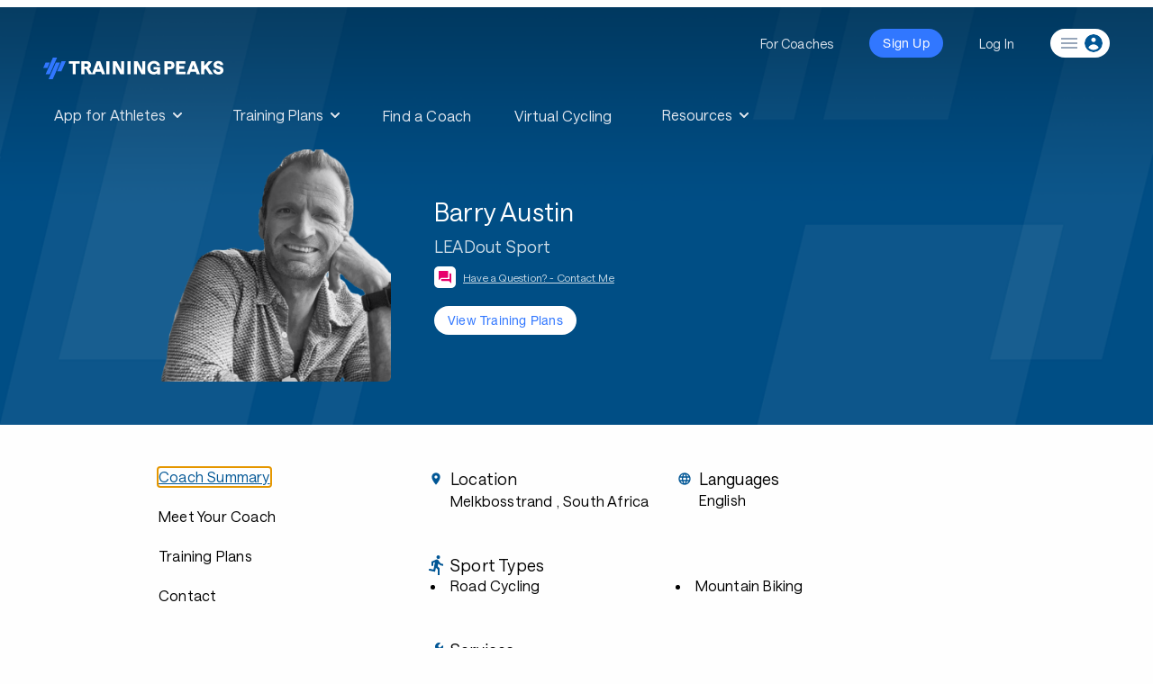

--- FILE ---
content_type: text/html; charset=utf-8
request_url: https://www.trainingpeaks.com/coach/leadoutcyclingza?planId=TP-232738&planTitle=(3)%20Threshold%20Thumpin!
body_size: 21252
content:
<!DOCTYPE html>
<html class="no-js" lang="en">
<head>
	<meta charset="utf-8" />
	<meta name="viewport" content="width=device-width, initial-scale=1.0" />
	<title>Barry Austin | Road Cycling Coach | TrainingPeaks</title>

	<meta name="description" content="Qualified UCI Level 3 Coaching and Training Plans for MTB and Road that maximises your abilities towards reaching your goals, using training tools such as TrainingPeaks, WKO5 &amp; Best Bike Split. Customised Coaching at barryaustincycling.com">
	<meta http-equiv="content-type" content="text/html; charset=UTF-8">
	<meta http-equiv="content-style-type" content="text/css">
	<meta http-equiv="content-script-type" content="text/javascript">
	<link rel="apple-touch-icon" sizes="152x152" href="https://assets.trainingpeaks.com/favicons/apple-touch-icon-152x152.png">
	<meta name="msapplication-TileColor" content="#da532c">
	<meta name="msapplication-TileImage" content="https://assets.trainingpeaks.com/favicons/mstile-144x144.png">
	<link href="/coach/favicon.ico" rel="shortcut icon" type="image/x-icon" />
	<link rel="canonical" href="https://www.trainingpeaks.com/coach/leadoutcyclingza">
	<link href="/coach/Content/css?v=SxKtjU613TjBfiwGBsqmtuwM3xdvJG6fpWUKGueTAdw1" rel="stylesheet"/>

	

<meta property="fb:admins" content="1661585818" />
<meta property="fb:app_id" content="103295416394750" />
<meta property="og:type" content="website" />
<meta property="og:site_name" content="TrainingPeaks"/>
<meta property="og:url" content="https://www.trainingpeaks.com/coach/leadoutcyclingza"/>
<meta property="og:title" content="Barry Austin | Road Cycling Coach | TrainingPeaks" />
<meta property="og:description" content="Qualified UCI Level 3 Coaching and Training Plans for MTB and Road that maximises your abilities towards reaching your goals, using training tools such as TrainingPeaks, WKO5 &amp; Best Bike Split. Customised Coaching at barryaustincycling.com" />
<meta property="og:image" content="https://home.trainingpeaks.com/TrainingPeaks/media/Images/SocialMedia/fbImage.jpg" />

<meta name="twitter:card" content="summary"/>
<meta name="twitter:site" content="@TrainingPeaks" />
<meta name="twitter:title" content="Barry Austin | Road Cycling Coach | TrainingPeaks" />
<meta name="twitter:image" content="https://home.trainingpeaks.com/TrainingPeaks/media/Images/SocialMedia/twitterImage.jpg" />
<meta name="twitter:description" content="Qualified UCI Level 3 Coaching and Training Plans for MTB and Road that maximises your abilities towards reaching your goals, using training tools such as TrainingPeaks, WKO5 &amp; Best Bike Split. Customised Coaching at barryaustincycling.com" />
<meta name="twitter:app:country" content="US" />

<meta content="TrainingPeaks" name="twitter:app:name:googleplay" />
<meta content="com.peaksware.trainingpeaks" name="twitter:app:id:googleplay"/>

<meta content="false" property="al:web:should_fallback" />
	
<script type="text/javascript">
	var TpAppConfig = (function() {

		var _config = {
			"environment": 'Production',
			"version": 'v3.0.7427 0a61c67b0 Release',
			"googleTagManagerKey": 'GTM-MFLZNK',
			"cloudfrontUrl": "//assets.trainingpeaks.com"
		}

		return {
			getEnvironment: function() {
				return _config.environment;
			},
			getCloudfrontUrl: function() {
				return _config.cloudfrontUrl;
			},
			getVersion: function() {
				return _config.version;
			}
		};
	})();
</script>
	<script type="text/javascript">
	var _rollbarConfig = {
		accessToken: "d754c2ff91b4407981bea098f93ceef3",
		captureUncaught: true,
		payload: {
			environment: "Production"
		}
	};
</script>
	<script src="/coach/bundles/third-party?v=_IvDSMp2ln35zwG90nL7RwdYFMQyBZrQ-2JP6x1PDts1"></script>

	<script src="/coach/bundles/modernizr?v=inCVuEFe6J4Q07A0AcRsbJic_UE5MwpRMNGcOtk94TE1"></script>

	<link href="https://assets.trainingpeaks.com/css/common-1.0.0.css" rel="stylesheet" />
	<link rel='stylesheet' href='https://tp-front-end.trainingpeaks.com/pattern-library/v5/css/pattern-library-common.css' />
	<script src="https://assets.trainingpeaks.com/js/common-3.js"></script>
	<script type="module" crossorigin="anonymous" src="https://tp-front-end.trainingpeaks.com/pattern-library/v5/js/stencil/pattern-library/pattern-library.esm.js"></script>

	<script type="text/javascript">
		webutils.fetchUser();
	</script>

	
</head>
<body class="no-js coach-profile has-hero-banner">
	
<!-- Google Tag Manager -->
<noscript><iframe src="//www.googletagmanager.com/ns.html?id=GTM-MFLZNK" height="0" width="0" style="display:none;visibility:hidden"></iframe></noscript>
<script>
(function (w, d, s, l, i) {
    w[l] = w[l] || []; w[l].push({
        'gtm.start':
        new Date().getTime(), event: 'gtm.js'
    }); var f = d.getElementsByTagName(s)[0], j = d.createElement(s), dl = l != 'dataLayer' ? '&l=' + l : ''; j.async = true; j.src = '//www.googletagmanager.com/gtm.js?id=' + i + dl; f.parentNode.insertBefore(j, f);
})(window, document, 'script', 'dataLayer', 'GTM-MFLZNK');</script>
<!-- End Google Tag Manager -->
	<div class="wrapper">
		
<style>
  @media (min-width: 0px) { :root { --header-size: 5.5rem; } }
  @media (min-width: 768px) { :root { --header-size: 8.5rem; } }
  #navigation-wrapper { min-height: var(--header-size); }
  main { margin-top: calc(-1 * var(--header-size)) !important; }
  body:not(.has-hero-banner) main {
    padding-top: calc(.8 * var(--header-size)) !important;
  }
</style>
<div id="navigation-wrapper" class="u-z-10">
    <tp-header authenticated="false" class="dark-bg" sticky-enabled="false">
        <div id="navigation-slot-wrapper" class="u-flex">
            <p class="toggle-navigation"></p>
        </div>
    </tp-header>
    <tp-sidebar><tp-nav-menu></tp-nav-menu></tp-sidebar>
</div>

		


<script>
	!function () {
		var analytics = window.analytics = window.analytics || []; if (!analytics.initialize) if (analytics.invoked) window.console && console.error && console.error("Segment snippet included twice."); else {
			analytics.invoked = !0; analytics.methods = ["trackSubmit", "trackClick", "trackLink", "trackForm", "pageview", "identify", "reset", "group", "track", "ready", "alias", "debug", "page", "once", "off", "on", "addSourceMiddleware", "addIntegrationMiddleware", "setAnonymousId", "addDestinationMiddleware"]; analytics.factory = function (e) { return function () { var t = Array.prototype.slice.call(arguments); t.unshift(e); analytics.push(t); return analytics } }; for (var e = 0; e < analytics.methods.length; e++) { var t = analytics.methods[e]; analytics[t] = analytics.factory(t) } analytics.load = function (e, t) { var n = document.createElement("script"); n.type = "text/javascript"; n.async = !0; n.src = "https://cdn.segment.com/analytics.js/v1/" + e + "/analytics.min.js"; var a = document.getElementsByTagName("script")[0]; a.parentNode.insertBefore(n, a); analytics._loadOptions = t }; analytics.SNIPPET_VERSION = "4.1.0";
			analytics.load("eWSxeD3ITOpF0xvFEIcWrFJSUFyZEltI");
			analytics.page();
		}
	}();
</script>




<header class="coach-profile-header fade-out u-w-full u-shadow-4dp u-bg-white u-py-2">
	<div class="row u-w-full u-px-4">
		<div class="u-flex">
			<div class="u-flex-1 u-flex u-justify-start">
				<div class="coach-identity u-flex u-items-center u-mr-4">
					<div class="coach-identity__photo u-hidden md:u-block">
							<img src="https://userdata.trainingpeaks.com/3769621/coach-profile/profile-images/638892576264201386-300x300.png" alt="Barry Austin" title="Barry Austin" />

					</div>
					<div class="coach-identity__name u-flex u-flex-col u-items-start md:u-ml-4">
						<span class="u-type-subtitle-1 u-truncate">Barry Austin</span>
						<span class="u-type-caption u-text-grey-60 u-truncate u-hidden md:u-inline-block">LEADout Sport</span>
						<div class="u-flex u-items-center u-mt-1">
							<tp-icon class="u-text-magenta u-mr-1" name="question-answer"></tp-icon>
							<a data-cy="view-contact"
							   href="#contact"
							   class="page-navigation u-type-caption u-text-tp-blue u-underline u-hidden md:u-inline-block" onclick="handleViewContact()">Have a Question? - Contact Me</a>
							<a data-cy="view-contact"
							   href="#contact"
							   class="page-navigation u-type-caption u-text-tp-blue u-underline md:u-hidden" onclick="handleViewContact()">Contact Me</a>
						</div>
					</div>
				</div>
			</div>
			<div class="u-flex-1 u-flex u-items-center u-justify-end">
				<div class="coach-navigation u-flex">
							<tp-button data-cy="view-trainingplans" size="small" class="lg:u-hidden" onclick="showTrainingPlans()">View Plans</tp-button>
						<tp-button data-cy="view-trainingplans" size="small" class="u-ml-2 u-hidden lg:u-block" onclick="showTrainingPlans()">View Training Plans</tp-button>
				</div>
			</div>
		</div>
	</div>
	<div data-scroll-marker="coach-profile-header__end"></div>
</header>

<div class="profile-top-section u-w-full u-bg-regal-blue" data-scroll-marker="trainingpeaks-header__end">
	

<div class="row u-px-4 u-flex u-flex-col u-items-center sm:u-flex-row">
	<div class="profile-top-section__photo u-flex u-items-center u-justify-center">
			<img src="https://userdata.trainingpeaks.com/3769621/coach-profile/profile-images/638892576264201386-300x300.png" alt="Barry Austin" title="Barry Austin" />
	</div>
	<div class="u-flex u-flex-col u-items-center u-text-white u-mt-4 sm:u-items-start sm:u-w-3/5 sm:u-mt-0 sm:u-ml-10">
		<span class="u-type-headline-1 u-mb-2 u-truncate">Barry Austin</span>
		<span class="profile-top-section__company u-type-body-1 u-mb-2 u-truncate u-hidden md:u-inline-block">LEADout Sport</span>
		<div class="u-flex u-items-center u-mb-5">
			<span class="u-bg-white u-w-6 u-h-6 u-inline-flex u-justify-center u-rounded-md u-mr-2">
				<tp-icon class="u-text-magenta" name="question-answer"></tp-icon>
			</span>
			<a data-cy="view-contact"
			   href="#contact"
			   class="page-navigation profile-top-section__contact u-type-caption u-text-white u-underline u-hidden md:u-inline-block" 
			   onclick="handleViewContact()">Have a Question? - Contact Me</a>
			<a data-cy="view-contact"
			   href="contact"
			   class="page-navigation profile-top-section__contact u-type-caption u-text-white u-underline md:u-hidden" 
			   onclick="handleViewContact()">Contact Me</a>
		</div>
		<div class="u-flex" data-scroll-marker="header-switch__start">
							<tp-button data-cy="view-trainingplans" size="small" variant="text" onclick="showTrainingPlans()">View Training Plans</tp-button>
		</div>
	</div>
</div>
</div>

<div class="row u-flex u-flex-col u-items-strech u-px-4 u-mt-10 sm:u-flex-row">
	

<div class="sidebar u-relative u-pr-10">
	<div id="about-navigation" class="about-navigation visible u-flex u-flex-col u-items-start">
		<a data-section="about" data-cy="summary"
		   href="#about"
		   class="about-navigation__focus u-type-subtitle-1 u-text-black u-mb-6 hover:u-text-tp-blue"
		   onclick="handleViewSummary()">Coach Summary</a>
		<a data-section="bio" data-cy="bio"
		   href="#bio"
		   class="page-navigation u-type-subtitle-1 u-text-black u-mb-6 hover:u-text-tp-blue"
		   onclick="handleViewBio()">Meet Your Coach</a>

					<a data-section="plans" data-cy="plans"
			   href="#plans"
			   class="page-navigation u-type-subtitle-1 u-text-black u-mb-6 hover:u-text-tp-blue"
			   onclick="handleViewTrainingPlans()">Training Plans</a>
					<a data-section="contact" data-cy="contact"
			   href="#contact"
			   class="page-navigation u-type-subtitle-1 u-text-black u-mb-6 u-mb-4 sm:u-mb-10 hover:u-text-tp-blue"
			   onclick="handleViewContact()">Contact</a>
	</div>

	<div id="plans-navigation" class="plans-navigation u-flex u-flex-col u-items-start">
		<a data-section="about"
		   href="#about"
		   class="page-navigation u-flex u-items-center u-mt-1 u-text-tp-blue"
		   onclick="handleViewSummary()">
			<tp-icon name="chevron-left"></tp-icon>
			<span class="u-type-subtitle-1 u-text-black u-ml-2 hover:u-text-tp-blue">Coach Summary</span>
		</a>
		<div class="u-flex u-items-center u-mt-6">
			<span class="u-type-overline">Refund Policy</span>
			<tp-icon name="policy-checkmark" class="u-ml-3"></tp-icon>
		</div>
		<div class="plans-navigation__policy u-type-caption u-mt-2">
			Plans are protected by our
			<a href="http://help.trainingpeaks.com/hc/en-us/articles/204071924-Peaksware-Satisfaction-Guarantee-Refund-Policy" target="_blank" class="u-text-tp-blue u-underline">Refund Policy</a>
			and may, with the author's approval,
			be exchanged for a plan of equal value from the same author.
		</div>
	</div>
</div>

	

<div class="u-flex-1">
	<div class="coach-info md:u-w-7/8" id="coach-info">
		<div id="content-start"></div>
		<div id="about-content" data-cy="about-content">
				<div class="u-grid__row md:u-mb-10 u-mb-6 u-px-1 md:u-px-3">
						<div class="coach-profile__sectional-info u-grid__col-12 sm:u-grid__col-6 u-mb-4 md:u-mb-0">
							<div class="u-flex u-items-center coach-profile__section-heading">
								<tp-icon class="coach-profile__icon u-mr-2" name="location-on"></tp-icon>
								<span class="u-type-headline-5">Location</span>
							</div>
							<p data-cy="location" class="coach-profile_info-section--body u-ml-6">
									<span class="u-type-body-2 u-text-black">Melkbosstrand</span>
																	<span class="u-type-body-2 u-text-black">, South Africa</span>
							</p>
						</div>

						<div class="coach-profile__sectional-info u-grid__col-12 sm:u-grid__col-6">
							<div class="u-flex u-items-center coach-profile__section-heading">
								<tp-icon class="coach-profile__icon u-mr-2" name="language"></tp-icon>
								<span class="u-type-headline-5 u-text-black">Languages</span>
							</div>
							<p data-cy="languages" class="u-type-body-2 coach-profile_info-section--body u-ml-6 u-text-black">English</p>
						</div>
				</div>
					<div class="coach-profile__sectional-info md:u-mb-10 u-mb-6" data-cy="sport-types">

						<div class="u-flex u-items-center coach-profile__section-heading">
							<tp-icon class="coach-profile__icon u-mr-2" name="directions-run"></tp-icon>
							<span class="u-type-headline-5 u-text-black">Sport Types</span>
						</div>
						<ul class="coach-profile_info-section--body u-ml-6 coach-profile_info-section--list">
								<li class="u-text-black u-type-body-2 coach-profile_info-section--list-item">Road Cycling</li>
								<li class="u-text-black u-type-body-2 coach-profile_info-section--list-item"> Mountain Biking</li>
						</ul>
					</div>
					<div class="coach-profile__sectional-info md:u-mb-10 u-mb-6" data-cy="services">

						<div class="u-flex u-items-center coach-profile__section-heading">
							<tp-icon class="coach-profile__icon u-mr-2" name="wrench"></tp-icon>
							<span class="u-type-headline-5 u-text-black">Services</span>
						</div>
						<ul class="coach-profile_info-section--body u-ml-6 coach-profile_info-section--list">

								<li class="u-text-black u-type-body-2 coach-profile_info-section--list-item">1-on-1 Coaching</li>
								<li class="u-text-black u-type-body-2 coach-profile_info-section--list-item"> Consultations</li>
								<li class="u-text-black u-type-body-2 coach-profile_info-section--list-item"> Group Coaching</li>
								<li class="u-text-black u-type-body-2 coach-profile_info-section--list-item"> Local Coaching</li>
								<li class="u-text-black u-type-body-2 coach-profile_info-section--list-item"> Remote Coaching</li>
								<li class="u-text-black u-type-body-2 coach-profile_info-section--list-item"> Nutrition</li>
								<li class="u-text-black u-type-body-2 coach-profile_info-section--list-item"> Mental Skills</li>
								<li class="u-text-black u-type-body-2 coach-profile_info-section--list-item"> Training Camps</li>
								<li class="u-text-black u-type-body-2 coach-profile_info-section--list-item"> Bike Fit</li>
						</ul>
					</div>

			<div id="meet-your-coach">
				<div class="u-mt-18 u-mb-8">
					<span id="meet-your-coach-start" data-cy="meet-your-coach-start"
						  class="u-type-headline-2">Meet Your Coach</span>
				</div>
				<div class="meet-your-coach u-flex u-flex-col u-items-start">
					<div class="u-flex u-flex-col u-mb-8 sm:u-flex-row sm:u-items-center">
						<div class="meet-your-coach__photo u-flex u-items-center">
								<img src="https://userdata.trainingpeaks.com/3769621/coach-profile/profile-images/638892576264201386-300x300.png" alt="Barry Austin" title="Barry Austin" />
						</div>
						<div class="u-flex u-flex-col u-items-start u-mt-4 sm:u-mt-0 sm:u-ml-6">
							<span class="u-type-headline-4 u-mt-4 u-truncate">Barry Austin</span>
							<span class="u-type-body-1 u-mt-2 u-truncate">LEADout Sport</span>
						</div>
					</div>
						<a role="button" aria-label="Coach Website" href="http://barryaustincycling.com" class="u-type-body-2 u-text-tp-blue u-mb-8" target="_blank">http://barryaustincycling.com</a>
											<div class="u-type-body-2 u-w-7/8 u-flex u-flex-col u-items-start sm:u-flex-row sm:u-justify-items-start">
								<div class="u-text-tp-blue u-flex-1 u-flex u-flex-col u-items-start u-mb-8 sm:u-mb-0">
										<div class="u-inline-flex">
											<tp-icon name="social-facebook"></tp-icon>
											<a class="u-underline u-ml-2" role="button" aria-label="Facebook" href="https://www.facebook.com/LEADoutCyclingZA/" target="_blank">Facebook</a>
										</div>
																			<div class="u-inline-flex">
											<tp-icon name="social-twitter"></tp-icon>
											<a class="u-underline u-ml-2" role="button" aria-label="Twitter" href="https://twitter.com/LEADoutSA" target="_blank">Twitter</a>
										</div>
																	</div>
															<div class="u-text-black u-flex-1 u-flex u-flex-col u-items-start">
										<span>Melkbosstrand</span>
																			<span>South Africa</span>
																			<span>7441</span>
								</div>
						</div>
				</div>
				<div class="u-mt-8">
					<span class="u-type-headline-5">Coach Bio</span>
				</div>
				<div class="u-mt-4">
						<div class="coach-profile-summary u-type-body-1" data-cy="bio-summary"><p>Qualified UCI Level 3 Coaching and Training Plans for MTB and Road that maximises your abilities towards reaching your goals, using training tools such as TrainingPeaks, WKO5 &amp; Best Bike Split.<br />
Customised Coaching at barryaustincycling.com</p>
</div>

							<a class="coach-profile__readmore u-text-tp-blue u-underline u-block u-mt-4"
							   onclick="handleBioReadMore()"
							   data-cy="profile-read-more">Read More</a>
							<div class="coach-profile__bio-detail u-type-body-1 u-hidden u-mt-4" data-cy="bio-detail">
								<p>UCI Level 3 Coach.<br />
Coach to multiple World and National Road, MTB Cross-Country &amp; MTB Marathon Champions.<br />
Proud coach to many time constrained-Exec MTB Stage Race finishers.<br />
Passionate about helping young riders bridge the gap to international racing.</p>
<p>My coaching involves physical, mental and environmental conditioning.</p>
<p>Physical:<br />
I believe in conditioning the aerobic and anaerobic systems separately and then balancing them with each other in a realisation phase.<br />
The timing of these phases is based on the training residuals work of Issurin.<br />
The measurement is done via standard and individualised formulations in the WKO program.</p>
<p>Mental:<br />
Using feedback from WKO I work on effort patterns so to weigh physical vs mental effort and teach athletes how to adapt the way they think and the way they experience effort.<br />
I also help them determine the gravitas of things that could or could not affect their performance and then treat to it as such.<br />
Other mental training is very individual.</p>
<p>Environmental:<br />
Using WKO and a different kind of workout heat map pattern I help athletes reflect on efforts on a course lap and where their watts gave the most speed for investment. From this one can then build an own personal lap pattern with how your engine, mind and equipment interact best with the given terrain of the day.</p>

							</div>
				</div>

					<div class="u-mt-14 u-mb-4">
						<span class="u-type-headline-5">Preferred Athlete Levels</span>
					</div>
					<div class="u-type-body-2" data-cy="athlete-levels">Beginner, Intermediate, Advanced, Professional</div>
			</div>




<div id="trainingplans-preview">
	<div class="trainingplans-preview u-flex u-flex-col u-items-stretch u-mt-18 u-mb-8">
		<span id="trainingplans-start" data-cy="trainingplans-start"
			  class="u-type-headline-2 u-mb-8">Training Plans</span>
		<div class="trainingplans-preview__subtitle u-flex u-items-center u-mb-8">
			<span class="u-type-headline-6 u-mr-4">Showing 1 of 1 plans</span>
			<a data-cy="view-all-plans"
			   href="#trainingplans"
			   class="page-navigation trainingplans-preview__all u-type-body-2 u-text-tp-blue u-underline"
			   onclick="showTrainingPlans()">
				View all plans
			</a>
		</div>
		<div>
			<div class="trainingplans-preview__sortby u-inline-flex u-items-center u-mb-8">
				<label for="trainingplans-preview-sortby__select" class="u-type-subtitle-2 u-mr-4 u-text-black">Sort by</label>
				<tp-select input-id="trainingplans-preview-sortby__select"
						   value="SOLD_DESC"
						   density="medium">
					<tp-icon name="sort-desc" slot="trailing"></tp-icon>
							<option value="SOLD_DESC">Best Sellers</option>
							<option value="WEEKS_DESC">Weeks (Hi-Lo)</option>
							<option value="WEEKS_ASC">Weeks (Lo-Hi)</option>
							<option value="HOURS_DESC">Hrs/Wk (Hi-Lo)</option>
							<option value="HOURS_ASC">Hrs/Wk (Lo-Hi)</option>
							<option value="PRICE_DESC">Price (Hi-Lo)</option>
							<option value="PRICE_ASC">Price (Lo-Hi)</option>
							<option value="RATING_DESC">Rating (Hi-Lo)</option>
				</tp-select>
			</div>
			<div class="u-flex u-flex-col u-items-stretch">
				<div class="trainingplans-preview__cards u-flex u-flex-col u-items-stretch">
						<tp-training-plan-card class="u-mb-8"
											   plan-info="{&quot;authorFullName&quot;:&quot;Barry Austin&quot;,&quot;averageHoursPerWeek&quot;:9.6041666666666661,&quot;averageRating&quot;:5.0,&quot;minWeeklyWorkouts&quot;:6,&quot;maxWeeklyWorkouts&quot;:8,&quot;category&quot;:&quot;cycling&quot;,&quot;skillLevel&quot;:&quot;intermediate&quot;,&quot;planStoreUrl&quot;:&quot;https://www.trainingpeaks.com/training-plans/cycling/tp-570323/essentials-training-plan&quot;,&quot;price&quot;:120.0,&quot;ratingCount&quot;:1,&quot;subcategory&quot;:null,&quot;title&quot;:&quot;Essentials Training Plan&quot;,&quot;weeksDuration&quot;:&quot;12&quot;,&quot;sportType&quot;:&quot;cycling&quot;}"
											   show-author="false">
						</tp-training-plan-card>
				</div>
				<div class="trainingplans-preview__guarantee u-flex u-flex-col u-items-center">
					<span class="u-type-overline u-mb-2">Plan Level Guarantee</span>
					<div class="trainingplans-preview__guarantee-body u-text-center u-type-body-3">
						Plans are protected by our Refund Policy and may,
						with the author’s approval,
						be exchanged for a plan of equal value from the same author.
					</div>
					<a data-cy="view-all-plans" 
					   href="#trainingplans"
					   class="page-navigation trainingplans-preview__all u-type-body-2 u-text-tp-blue u-underline"
					   onclick="showTrainingPlans()">
						View all plans
					</a>
				</div>
			</div>
		</div>
	</div>
</div>
							<div id="coach-contact">
					<div class="u-mt-14">
						<span id="contact-start" data-cy="contact-start"
							  class="u-type-headline-2">Have a question? Contact me.</span>
					</div>
					<div class="u-mt-4 u-mb-8">



<script type="text/javascript" language="javascript">
	function contactCoachFailure(data) {
		$("#contact-coach-failure").foundation('open');
		if (Rollbar) {
			let error = {
				responseText: data.responseText,
				statusText: data.statusText
			};
			try {
				error.fullRequestData = JSON.stringify(fullRequestData);
			}
			catch (e) {
				error.fullRequestData = JSON.stringify({ message: "unable to parse full request data" });
			}
			try {
				let formData = $("#contact-coach-form").serializeArray().reduce((p, c) => {
					p[c['name']] = c['value']
					return p;
				}, {});

				error.formData = {
					CoachProfileSlug: formData.CoachProfileSlug || 'unassigned',
					Message: formData.Message || 'unassigned',
					ReasonForContact: formData.ReasonForContact || 'unassigned',
					CaptchaHidden: formData.CaptchaHidden || 'unassigned',
					CaptchaToken: formData.CaptchaToken || 'unassigned',
					gRecaptchaResponse: formData['g-recaptcha-response'] || 'unassigned',
					hCaptchaResponse: formData['h-captcha-response'] || 'unassigned'
				};

                error.url = $("#contact-coach-form").attr('action')

			} catch (e) {
            }

			Rollbar.error("Failed to contact coach", error);
		}
	}

	function contactCoachBegin() {
		$("#contact-coach").addClass("disabled").unbind("click").prepend('<img style="margin-right:10px" src="[data-uri]" />');
	}

	function contactCoachComplete() {
		var btn = $("#contact-coach");
		btn.removeClass("disabled").bind("click");
		var img = btn.find("img");
		if (img) {
			img.remove();
		}
	}
</script>

<form action="/coach/contact-coach?Length=12" data-ajax="true" data-ajax-begin="contactCoachBegin" data-ajax-complete="contactCoachComplete" data-ajax-failure="contactCoachFailure" data-ajax-method="POST" data-ajax-success="contactCoachSuccess" id="contact-coach-form" method="post"><input Value="leadoutcyclingza" data-val="true" data-val-required="The CoachProfileSlug field is required." id="CoachProfileSlug" name="CoachProfileSlug" type="hidden" value="leadoutcyclingza" /><input class="hide-for-small-up text-box single-line" id="BotCheck" name="BotCheck" type="text" value="" />	<div class="row u-mb-4">
		<div id="contact__first-name" class="columns end">
			<tp-text-field name="FirstName"
						   label="First Name"
						   class="u-w-full">
			</tp-text-field>
		</div>
	</div>
	<div class="row u-mb-4">
		<div id="contact__last-name" class="columns end">
			<tp-text-field name="LastName"
						   label="Last Name"
						   class="u-w-full">
			</tp-text-field>
		</div>
	</div>
	<div class="row u-mb-4">
		<div id="contact__email" class="columns end">
			<tp-text-field name="Email" id="Email"
						   label="Email Address"
						   class="u-w-full">
			</tp-text-field>
		</div>
	</div>
	<div class="row u-mb-4">
		<div id="contact__phone" class="columns end">
			<tp-text-field name="Phone"
						   label="Phone Number"
						   class="u-w-full">
			</tp-text-field>
		</div>
	</div>
	<div class="row u-mb-4">
		<div id="contact__reason" class="columns end">
			<tp-select name="ReasonForContact"
					   value="1"
					   class="u-w-full">
					<option value="">Reason for Contact</option>
					<option value="1">Inquiry About Hiring</option>
					<option value="2">General Contact</option>
					<option value="3">Feedback</option>
					<option value="4">Inquiry About Training Plans</option>
			</tp-select>
		</div>
	</div>
	<div class="row">
		<div id="contact__message" class="columns end">
			<tp-text-area name="Message"
						  label="Your Message"
						  rows="4"
						  maxlength="1000"
						  class="u-w-full">
			</tp-text-area>
		</div>
	</div>
	<div class="row u-mt-4">
		<div class="columns end">
			
<div id="captcha-container"></div>
<input type="hidden" name="CaptchaHidden" value="false" />
<input id="captcha-token" name="CaptchaToken" type="hidden" value="" />

<script type="text/javascript">
	function captcha_callback(response) {
		if (response) {
			document.getElementById('captcha-token').value = response;
			document.getElementById('btnSubmit').disabled = false;
		}
	}

	function renderHcaptcha() {
		hcaptcha.render('captcha-container',
			{
				'sitekey': '36c0ec91-894e-4aca-a6fa-762ad9cd2901',
				'callback': captcha_callback
			});
	}
</script>

<script src="https://hcaptcha.com/1/api.js?onload=renderHcaptcha&render=explicit" async defer></script>


		</div>
	</div>
	<div class="row u-mt-2">
		<div class="columns end">
			<input id="PlanId" name="PlanId" type="hidden" value="" />
			<input id="PlanTitle" name="PlanTitle" type="hidden" value="" />
			<br />
			<tp-button size="large" id="contact-coach">Send message</tp-button>
		</div>
	</div>
	<div class="row" id="contact-success-message" style="display: none;">
		<div class="large-8 columns end">
			<div class="callout success">
				<span>Success. Coach Barry Austin has been notified of your message.</span>
			</div>
		</div>
	</div>
</form>
<div id="contact-coach-failure" class="failure-modal reveal large" data-reveal aria-labelledby="modalTitle" aria-hidden="true" role="dialog">
	<h4 class="u-text-xl" id="modalTitle">Unexpected Error</h4>
	<p class="lead">We're sorry. We weren't able to send your email. Please make sure your browser cookie support is enabled and try again.</p>
	<button class="close-button" data-close aria-label="Close modal" type="button">
		<span aria-hidden="true">&times;</span>
	</button>
</div>

<script>

	(function retrievePlanDetailsIfPresent() {

		const search = location.search.substring(1);
		let params;

		try {
			params = JSON.parse(`{"${decodeURI(search)
				.replace(/"/g, '\\"')
				.replace(/&/g, '","')
				.replace(/=/g, '":"')}"}`);
		} catch (e) {
			//no valid query string params;
			return;
		}

		const { planTitle, planId } = params;

		if (planId && planTitle) {
			document.getElementById('PlanId').value = planId;
			document.getElementById('PlanTitle').value = planTitle;
			document.getElementById('ReasonForContact').value = 4;
		}

	})();

</script>
							<div class="row margin-top-40">
									<div class="small-12 columns">
											<div class="row">
												<div class="small-3 medium-2 columns">
													<div class="right">
														<strong class="gray">Website:</strong>
													</div>
												</div>
												<div class="small-9 medium-10 columns profile-website-url-container">
													<a class="external u-text-tp-blue" href="http://barryaustincycling.com" target="_blank">http://barryaustincycling.com</a>
												</div>
											</div>
																					<div class="row">
												<div class="small-3 medium-2 columns">
													<div class="right">
														<strong class="gray">Social:</strong>
													</div>
												</div>
												<div class="small-9 medium-10 columns">
														<a class="item external" role="button" tabindex="0" aria-label="Facebook" href="https://www.facebook.com/LEADoutCyclingZA/" target="_blank">
															<i class="fi-social-facebook size-24"></i>
														</a>
														&nbsp;
																											<a class="item external" role="button" tabindex="0" aria-label="Twitter" href="https://twitter.com/LEADoutSA" target="_blank">
															<i class="fi-social-twitter size-24"></i>
														</a>
														&nbsp;
																									</div>
											</div>
									</div>
																	<div class="small-12 columns">
										<div class="row">
											<div class="small-3 medium-2 columns">
												<div class="right">
													<strong class="gray">Address:</strong>
												</div>
											</div>
											<div class="small-9 medium-10 columns">
													<p>
					<span>Melkbosstrand</span><br />
					<span>South Africa</span><br />
					<span>7441</span>
	</p>

											</div>
										</div>
									</div>
							</div>
					</div>
				</div>
		</div>

			<div id="trainingplans" class="u-hidden">
				<div class="u-flex u-flex-col u-items-strech">
					<span class="u-type-headline-2 u-mb-8">Training Plans</span>
					<span class="u-type-headline-6 u-mb-8">Showing 1 plans</span>
					<div class="trainingplans__sortby u-inline-flex u-items-center u-mt-3 u-mb-8">
						<label for="trainingplans-sortby__select" class="u-type-subtitle-2 u-mr-4 u-text-black">Sort by</label>
						<tp-select input-id="trainingplans-sortby__select"
								   value="SOLD_DESC"
								   density="medium">
							<tp-icon name="sort-desc" slot="trailing"></tp-icon>
									<option value="SOLD_DESC">Best Sellers</option>
									<option value="WEEKS_DESC">Weeks (Hi-Lo)</option>
									<option value="WEEKS_ASC">Weeks (Lo-Hi)</option>
									<option value="HOURS_DESC">Hrs/Wk (Hi-Lo)</option>
									<option value="HOURS_ASC">Hrs/Wk (Lo-Hi)</option>
									<option value="PRICE_DESC">Price (Hi-Lo)</option>
									<option value="PRICE_ASC">Price (Lo-Hi)</option>
									<option value="RATING_DESC">Rating (Hi-Lo)</option>
						</tp-select>
					</div>
					<div class="trainingplans__cards u-flex u-flex-col u-items-stretch">
							<tp-training-plan-card class="u-mb-8"
												   plan-info="{&quot;authorFullName&quot;:&quot;Barry Austin&quot;,&quot;averageHoursPerWeek&quot;:9.6041666666666661,&quot;averageRating&quot;:5.0,&quot;minWeeklyWorkouts&quot;:6,&quot;maxWeeklyWorkouts&quot;:8,&quot;category&quot;:&quot;cycling&quot;,&quot;skillLevel&quot;:&quot;intermediate&quot;,&quot;planStoreUrl&quot;:&quot;https://www.trainingpeaks.com/training-plans/cycling/tp-570323/essentials-training-plan&quot;,&quot;price&quot;:120.0,&quot;ratingCount&quot;:1,&quot;subcategory&quot;:null,&quot;title&quot;:&quot;Essentials Training Plan&quot;,&quot;weeksDuration&quot;:&quot;12&quot;,&quot;sportType&quot;:&quot;cycling&quot;}"
												   show-author="false">
							</tp-training-plan-card>
					</div>
				</div>

			</div>
	</div>
</div>


</div>


<script type="application/ld+json">
	{
	"@context": "http://schema.org",
	"@type": "Person",
	"jobTitle": "Coach",
	"name": "Barry Austin",
	"description": "Qualified UCI Level 3 Coaching and Training Plans for MTB and Road that maximises your abilities towards reaching your goals, using training tools such as TrainingPeaks, WKO5 &amp; Best Bike Split. Customised Coaching at barryaustincycling.com",
	"url": "http://barryaustincycling.com",
	"image": "https://userdata.trainingpeaks.com/3769621/coach-profile/profile-images/638892576264201386-300x300.png",
	"worksFor": {
	"@type": "Organization",
	"name": "LEADout Sport"
		,
			"address": {
			"@type": "PostalAddress",
			"addressLocality": "Melkbosstrand",
			"addressRegion": "",
			"addressCountry": "South Africa",
			"postalCode": "7441",
			"streetAddress": ""
			}
			,
				"location": {
				"@type": "Place",
				"geo": {
				"@type": "GeoCoordinates",
				"latitude": "-33.7311222",
				"longitude": "18.4420019"
				}
				}
	}
	}
</script>
		<div class="push"><!-- // --></div>
	</div>
	<tp-footer></tp-footer>

	<script>
		webutils.styleHeader({});
		webutils.trackPerformance();
		webutils.loadCustomFonts();
		webutils.initFooterNewsletterForm();
		webutils.initTermsOfServiceNotification();
	</script>
	
	<script src="/coach/bundles/jquery?v=LCTUWYjF9I-Sw3l0P8Zn6_b6478OuizeBkjnoe30Tcc1"></script>

	<script src="/coach/bundles/jQueryPlugins?v=GEnb2Swucdevs7GFGmyIinwhqtj4B4APuIsmUzephmw1"></script>

	<script src="/coach/bundles/foundation?v=eC2mJRKJySk4lVEDGAoiqEwsExqr_Mlw2L2J46V-nrI1"></script>

	<script src="/coach/bundles/trainingpeaks?v=G03tESqDnhNrGzbSnd5cMGewr7X33qWK3w9e9KjKlNY1"></script>

	<script src="/coach/bundles/coach-contact?v=eaGYEfFcfGF6EJlwAbtY9bzQOZZSlkzNmqAkHotDgvM1"></script>

	
	<script type="text/javascript" async>
		var _trainingPlans = [{"authorFullName":"Barry Austin","additionalCriteria":["beginner","intermediate"],"averageHoursPerWeek":9.6041666666666661,"averageRating":5.0,"ratingCount":1,"soldCount":2,"minWeeklyWorkouts":6,"maxWeeklyWorkouts":8,"category":"cycling","formattedDuration":"12 weeks","formattedPrice":"$120.00","weeksDuration":"12","price":120.0,"icon":"cycling.svg","sportType":"cycling","permalink":"https://www.trainingpeaks.com/training-plans/cycling/tp-570323/essentials-training-plan","sku":"TP-570323","subcategory":null,"title":"Essentials Training Plan","planStoreUrl":"https://www.trainingpeaks.com/training-plans/cycling/tp-570323/essentials-training-plan","skillLevel":"intermediate"}];
		var numPreviewPlans = Math.min(_trainingPlans.length, 3);
		var _plansSortbyAttrs = {
			SOLD_DESC: { name: 'soldCount', direction: 'desc' },
			SOLD_ASC: { name: 'soldCount', direction: 'asc' },
			WEEKS_DESC: { name: 'weeksDuration', direction: 'desc' },
			WEEKS_ASC: { name: 'weeksDuration', direction: 'asc' },
			HOURS_DESC: { name: 'averageHoursPerWeek', direction: 'desc' },
			HOURS_ASC: { name: 'averageHoursPerWeek', direction: 'asc' },
			PRICE_DESC: { name: 'price', direction: 'desc' },
			PRICE_ASC: { name: 'price', direction: 'asc' },
			RATING_DESC: { name: 'averageRating', direction: 'desc' }
		};
		sortTrainingPlans(_plansSortbyAttrs['SOLD_DESC']);
		var $trainingplansSortby = $("#trainingplans tp-select");
		$trainingplansSortby.change(handleTrainingPlansSortbyChange);
		var $plansPreviewSortby = $("#trainingplans-preview tp-select");
		$plansPreviewSortby.change(handleTrainingPlansSortbyChange);
		const skillLevels = ['beginner', 'intermediate', 'advanced'];
		function handleTrainingPlansSortbyChange(e) {
			var sortBy = e.target.value;
			var sortAttr = _plansSortbyAttrs[sortBy];
			$trainingplansSortby.val(sortBy);
			$plansPreviewSortby.val(sortBy);
			sortTrainingPlans(sortAttr);
			refreshPlans("#trainingplans .trainingplans__cards");
			refreshPlans("#trainingplans-preview .trainingplans-preview__cards", numPreviewPlans);
		}
		function sortTrainingPlans(sortAttr) {
			var iconName = sortAttr.direction === 'desc' ? 'sort-desc' : 'sort-asc';
			$("#training-plans-sortby tp-select tp-icon").attr("name", iconName)
			_trainingPlans.sort((a, b) => {
				var v1 = a[sortAttr.name];
				var v2 = b[sortAttr.name];
				var diff = v1 - v2;
				if (sortAttr.name === 'averageRating') {
					var attr1 = 'ratingCount';
					var attr2 = 'soldCount';
					if (a[attr1] < 3) {
						v1 = 0;
					}
					if (b[attr1] < 3) {
						v2 = 0;
					}
					diff = v1 - v2;
					if (diff == 0) {
						diff = a[attr1] - b[attr1];
						if (diff == 0) {
							diff = a[attr2] - b[attr2];
						}
					}
				}
				return sortAttr.direction === 'asc' ? diff : -diff;
			});
		}

		function refreshPlans(selector, numPreviewPlans) {
			var $plans = $(selector);
			$plans.find("tp-training-plan-card").remove();
			const planDisplaySet = numPreviewPlans
				? _trainingPlans.slice(0, numPreviewPlans)
				: _trainingPlans;
			var cards = planDisplaySet.map(p =>
				$("<tp-training-plan-card></tp-training-plan-card>")
					.addClass("u-mb-8")
					.attr("plan-info", JSON.stringify({
						...p,
						skillLevel: p.additionalCriteria ? p.additionalCriteria.filter(ac => skillLevels.includes(ac)) : []
					}))
					.attr("show-author", false)
			);
			$plans.append(cards);
		}
	</script>
	<script src="/coach/bundles/jqueryval?v=B4MScM2B3aN0PPz4PMI-c84XtjVLGiXcTLRkWtoBBnY1"></script>

	<script language="javascript" type="text/javascript">
		function checkUrlHash() {
			var hashName = window.location.hash;
			setTimeout(() => {
				// The timeout here is necessary so that it will not be affected by
				// Browser's memory scroll during page refresh
				showHashSection(hashName);
				switchHeader();
			}, 1000);
		}
		function showHashSection(name) {
			if (name === "#about") {
				handleViewSummary();
			} else if (name === "#pricing") {
				handleViewPricing();
			} else if (name === "#plans") {
				handleViewTrainingPlans();
			} else if (name === "#bio") {
				handleViewBio();
			} else if (name === "#contact") {
				handleViewContact();
			} else if (name === "#trainingplans") {
				showTrainingPlans();
			} else {
				handleViewSummary();
			}
		}
		function updateUrlHash(name) {
			var hrefItems = window.location.href.split('#');
			var oldHashName = hrefItems.length > 1 ? hrefItems[1] : "";
			if (oldHashName !== name) {
				var newHref = `${hrefItems[0]}#${name}`;
				window.history.replaceState({}, document.title, newHref);
			}
		}
		function handleBioReadMore() {
			$(".coach-profile__readmore").addClass('u-hidden');
			$(".coach-profile__readmore").removeClass('u-block');
			$(".coach-profile__bio-detail").removeClass('u-hidden');
		}

		var allSections = [
			{ name: "about", selector: ".trainingpeaks-header" },
			{ name: "bio", selector: "#meet-your-coach-start" },
			{ name: "pricing", selector: "#pricing-start" },
			{ name: "plans", selector: "#trainingplans-start" },
			{ name: "contact", selector: "#contact-start" }
		];
		var aboutSections = [];
		var sectionIdxMap = {};
		var focusedSectionIdx = 0;
		function identifyAboutSections() {
			var sectionIdx = 0;
			aboutSections = [];
			allSections.forEach(sec => {
				var $section = $(sec.selector);
				if ($section.length > 0) {
					aboutSections.push(sec);
					sectionIdxMap[sec.name] = sectionIdx;
					sectionIdx++;
				}
			});
		}
		function identifyFocusedAbout() {
			var headerH = $("div[data-scroll-marker='coach-profile-header__end']")[0].offsetTop + 10;
			var scrollTop = document.scrollingElement.scrollTop;
			var offsetThreshold = Math.max(headerH, window.outerHeight / 3);
			var focusedSection;
			if (scrollTop <= 1) {
				// Edge case where the first section is shorter than 2/3 of the view port height
				focusedSectionIdx = 0;
			} else {
				//Scrolling up when the next section covers 2/3 of the viewport height
				while (focusedSectionIdx + 1 < aboutSections.length) {
					var nextSection = aboutSections[focusedSectionIdx + 1];
					var nextStartEl = $(nextSection.selector)[0];
					if (scrollTop < nextStartEl.offsetTop - offsetThreshold) {
						break;
					}
					focusedSectionIdx++;
				}
			    focusedSection = aboutSections[focusedSectionIdx];

				//Scrolling down when the previous section covers 2/3 of the viewport height
				// or when the title of the previous section starts to appear on the screen
				while (focusedSectionIdx > 0) {
					var preSection = aboutSections[focusedSectionIdx - 1];
					var preStartEl = $(preSection.selector)[0];
					var focusedStartEl = $(focusedSection.selector)[0];
					if (scrollTop > focusedStartEl.offsetTop - 2 * offsetThreshold &&
						scrollTop > preStartEl.offsetTop + 16) {
						break;
					}
					focusedSectionIdx--;
					focusedSection = aboutSections[focusedSectionIdx]
				}
			}
			focusedSection = aboutSections[focusedSectionIdx];
			highlightAboutLink(focusedSection.name);
			updateUrlHash(focusedSection.name);
		}
		function highlightAboutLink(name) {
			$(".about-navigation a").each((idx, link) => {
				if (link.getAttribute("data-section") === name) {
					link.focus();
					link.classList.add("about-navigation__focus");
				} else {
					link.blur();
					link.classList.remove("about-navigation__focus");
				}
			})
		}

		function switchHeader() {
			var headerSwitchThreshold = $("div[data-scroll-marker='header-switch__start']")[0].offsetTop - 70;
			if (document.scrollingElement.scrollTop < headerSwitchThreshold) {
				$("header.trainingpeaks-header").removeClass("fade-out");
				$("header.coach-profile-header").addClass("fade-out");
			} else {
				$("header.trainingpeaks-header").addClass("fade-out");
				$("header.coach-profile-header").removeClass("fade-out");
			}
		}
		var headerSwitchDebouncer;
		var focusedAboutDebouncer;
		var activeView = 'profile';
		function handleScroll() {
			clearTimeout(headerSwitchDebouncer);
			clearTimeout(focusedAboutDebouncer);
			headerSwitchDebouncer = setTimeout(() => {
				switchHeader();
			}, 50);
			focusedAboutDebouncer = setTimeout(() => {
				if (activeView === 'profile') {
					identifyFocusedAbout();
				}
			}, 100);
		}

		function showProfile() {
			activeView = 'profile';
			$("#plans-navigation").removeClass('visible');
			$('#about-navigation').addClass('visible');
			$("#trainingplans").addClass('u-hidden');
			$('#about-content').removeClass('u-hidden');
		}
		function showTrainingPlans() {
			activeView = 'trainingplans';
			$('#about-navigation').removeClass('visible');
			$("#plans-navigation").addClass('visible');
			$('#about-content').addClass('u-hidden');
			$("#trainingplans").removeClass('u-hidden');
			var $headerH = $("div[data-scroll-marker='coach-profile-header__end']")[0].offsetTop + previewHeaderH() + 55;
			$(document.scrollingElement).animate({
				scrollTop: $("#content-start")[0].offsetTop - $headerH
			}, 800);
			updateUrlHash("trainingplans");
		}

		function handleViewSummary() {
			showProfile()
			$(document.scrollingElement).animate({
				scrollTop: 0
			}, 800);
			focusedSectionIdx = sectionIdxMap['about'];
			highlightAboutLink("about");
			updateUrlHash("about")
		}

		function handleViewPricing() {
			showProfile();
			var $headerH = $("div[data-scroll-marker='coach-profile-header__end']")[0].offsetTop + previewHeaderH() + 50;
			$(document.scrollingElement).animate({
				scrollTop: $("#pricing-start")[0].offsetTop - $headerH
			}, 800);
			focusedSectionIdx = sectionIdxMap['pricing'];
			highlightAboutLink("pricing");
			updateUrlHash("pricing");
		}

		function handleViewTrainingPlans() {
			showProfile();
			var $headerH = $("div[data-scroll-marker='coach-profile-header__end']")[0].offsetTop + previewHeaderH() + 50;
			$(document.scrollingElement).animate({
				scrollTop: $("#trainingplans-start")[0].offsetTop - $headerH
			}, 800);
			focusedSectionIdx = sectionIdxMap['plans'];
			highlightAboutLink("plans");
			updateUrlHash("plans")
		}

		function handleViewBio() {
			showProfile();
			var $headerH = $("div[data-scroll-marker='coach-profile-header__end']")[0].offsetTop + previewHeaderH() + 50;
			$(document.scrollingElement).animate({
				scrollTop: $("#meet-your-coach-start")[0].offsetTop - $headerH
			}, 800);
			focusedSectionIdx = sectionIdxMap['bio'];
			highlightAboutLink("bio");
			updateUrlHash("bio");
		}

		function handleViewContact() {
			showProfile();
			var $headerH = $("div[data-scroll-marker='coach-profile-header__end']")[0].offsetTop + previewHeaderH() + 50;
			$(document.scrollingElement).animate({
				scrollTop: $("#contact-start")[0].offsetTop - $headerH
			}, 800);
			focusedSectionIdx = sectionIdxMap['contact'];
			highlightAboutLink("contact");
			updateUrlHash("contact");
		}

		function previewHeaderH() {
			var headerH = 0;
			// detect existence of profile preview editor bar
			var $previewEditor = $('.coach-profile.coach-profile-preview .profile-editor-bar');
			if ($previewEditor.length > 0) {
				headerH = $previewEditor.height();
			}
			return headerH;
		}

		var smallMedia = window.matchMedia("(max-width: 640px)");
		$(document).ready(function () {
			window.onscroll = handleScroll;
			checkUrlHash();

			$('.coach-profile a.page-navigation').click(e => {
				e.preventDefault();
			});
			identifyAboutSections();
			smallMedia.addListener(() => {
				switchHeader();
			});

			var $botCheckInput = $("#BotCheck");
			$botCheckInput.hide();
			$("#contact-coach-form").submit(function() {
				if ($botCheckInput.val().length !== 0) {
					return false;
				}
				return true;
			});

			$('.tooltipster-tooltip').tooltipster({
				theme: ['tooltipster-shadow', 'tooltipster-shadow-certification-badge'],
				interactive: true,
				maxWidth: 350,
				side: 'bottom',
				functionPosition: function (instance, helper, position) {
					position.coord.left += 150;
					return position;
				}
			});
		});
	</script>

</body>
</html>


--- FILE ---
content_type: text/javascript
request_url: https://tp-front-end.trainingpeaks.com/pattern-library/v5/js/stencil/pattern-library/card-container-35f92e15.js
body_size: 612
content:
import{h as n,c as e}from"./index-610e2697.js";import{c as o}from"./index-abb47b30.js";const r="u-shadow-4dp u-rounded-md u-h-full u-inline-block u-overflow-hidden u-border u-border-transparent u-duration-250 u-transition-shadow-border u-ease-in-out",s=({href:e,classList:o,openInTab:s},a)=>n("a",{class:`${r} u-no-underline u-outline-none ${o||""}`,href:e,target:s?"_blank":"",rel:s?"noopener":""},a),a=(e,o)=>n("div",{class:`${r} ${(null==e?void 0:e.classList)||""} `},o),l=({link:r,linkNewTab:l=!1,classList:t="",skeleton:i},u)=>{const d=`${t} u-w-full`;return n(e,{class:o("tp-card-container u-inline-block u-w-full",{"tp-card-container--skeleton":i,"tp-card-container--expando":!i})},r?n(s,{href:r,openInTab:l,classList:d}," ",u," "):n(a,{classList:d}," ",u," "))};export{l as C}